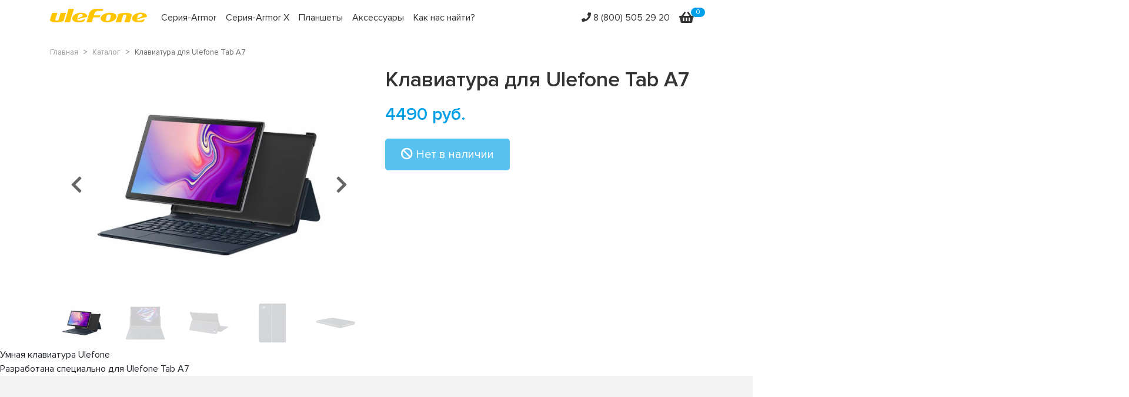

--- FILE ---
content_type: text/html;charset=UTF-8
request_url: https://ulefone.ru/tab-a7-smart-keyboard.html
body_size: 6999
content:
<!DOCTYPE html>
<html lang="ru" prefix="og: http://ogp.me/ns# fb: http://ogp.me/ns/fb# product: http://ogp.me/ns/product#">

<head>
        <meta charset="utf-8" />
    <meta http-equiv="X-UA-Compatible" content="IE=edge">
    <meta http-equiv="Content-type" content="text/html; charset=utf-8" />
    <meta name="viewport" content="width=device-width, initial-scale=1">
    <meta property="og:type" content="og:product" />
<meta property="og:title" content="Клавиатура для планшета Ulefone Tab A7" />
<meta property="og:description" content="Фирменная клавиатура для планшета Ulefone Tab A7" />
<meta property="og:image" content="https://ulefone.ru/uploads/store/product/19b9dc1d085322064acf02a502604add.jpg" />
<meta property="og:url" content="https://ulefone.ru/tab-a7-smart-keyboard.html" />
<meta property="product:price:amount" content="4490" />
<meta property="product:price:currency" content="RUB" />
<link rel="shortcut icon" type="image/x-icon" href="/assets/cbb50edf/app/images/favicon.ico" />
<link rel="stylesheet" type="text/css" href="/min/a-eff87b0b06.css" />
<link rel="stylesheet" type="text/css" href="/uploads/product/tab-a7-smart-keyboard/style.css?1627548806" />
<script type="text/javascript">
/*<![CDATA[*/
var baseUrl = ''
window.dataLayer && window.dataLayer.push({'google_tag_params':{'ecomm_pagetype':'product','ecomm_prodid':'143'}});
/*]]>*/
</script>
<title>Клавиатура для планшета Ulefone Tab A7</title>
    <meta name="description" content="Фирменная клавиатура для планшета Ulefone Tab A7" />        
    <script type="text/javascript">
        var assetsPath = '/assets/cbb50edf';
        var _csrfTokenName = '_csrf';
        var _csrfToken = 'WDg0flU2YmRhXzRTUzk0TUdjTTJhX3pHM2dZMGxveVoHIT6g5sQ-0Ey1cJmJ6nfrzI4BY5gaJK8PdgUO9egsGQ==';
        var jsCartDeleteProductUrl = '/cart/delete';
        var jsCartUpdateUrl = '/cart/update';
        var jsCartWidgetUrl = '/cart/widget';
        var jsCheckoutUrl = '/cart';
        var jsCheckoutText = 'Оформить заказ';
        window.yaParams = {ipaddress:"52.14.113.99"};    </script>
    </head>
<body class="bg-white" itemscope="" itemtype="http://schema.org/WebPage"><script type="text/javascript">
/*<![CDATA[*/

var PRODUCT_PRICE = 4490;
var product = {"name":"\u041a\u043b\u0430\u0432\u0438\u0430\u0442\u0443\u0440\u0430 \u0434\u043b\u044f Ulefone Tab A7","price":4490,"image":"\/uploads\/store\/product\/19b9dc1d085322064acf02a502604add.jpg","variants":[],"options":[],"images":[]};

/*]]>*/
</script>

    <nav id="header" class="navbar fixed-top navbar-white bg-white navbar-expand-lg">
        <div class="container">
            <button class="navbar-toggler" type="button" data-toggle="collapse" data-target="#mainNav" aria-controls="mainNav" aria-expanded="false" aria-label="Toggle navigation">
                <span class="navbar-toggler-icon"></span>
            </button>
            <a rel="nofollow" class="navbar-brand" href="/" title="ulefone.ru">
                <img src="/assets/cbb50edf/app/images/logo.png" class="d-inline-block align-top" />
            </a>
            <div class="collapse navbar-collapse" id="mainNav">
                                    <ul class="navbar-nav mr-auto">
                        <li class="nav-item">
        <a class="nav-link" title="Armor 7" href="/armor-series">Серия-Armor</a>                    <div class="hidden-wrapper">
                <div class="container">
                    <div class="hidden-items">
                                                                            <div class="hidden-item">
                            <div class="hidden-image">
                                <a rel="nofollow" href="/rugking-4-pro.html"><img src="/uploads/thumbs/store/product/240x240_5693e8e469fe6bf965333be95c272fdf.png" class="img-fluid" alt="Ulefone RugKing 4 Pro" /></a>
                            </div>
                            <div class="hidden-name">
                                <a href="/rugking-4-pro.html">Ulefone RugKing 4 Pro</a>
                            </div>
                            <div class="hidden-price">
                                36990&nbsp;руб.                            </div>
                                                    </div>
                                                                            <div class="hidden-item">
                            <div class="hidden-image">
                                <a rel="nofollow" href="/armor-30-pro.html"><img src="/uploads/thumbs/store/product/240x240_6dfa87abf2157352d7dcae22671e2296.jpg" class="img-fluid" alt="Ulefone Armor 30 Pro" /></a>
                            </div>
                            <div class="hidden-name">
                                <a href="/armor-30-pro.html">Ulefone Armor 30 Pro</a>
                            </div>
                            <div class="hidden-price">
                                50990&nbsp;руб.                            </div>
                                                    </div>
                                                                            <div class="hidden-item">
                            <div class="hidden-image">
                                <a rel="nofollow" href="/armor-29-ultra.html"><img src="/uploads/thumbs/store/product/240x240_4348ee9c375e5d9957d7f97b199612e6.jpg" class="img-fluid" alt="Ulefone Armor 29 Ultra" /></a>
                            </div>
                            <div class="hidden-name">
                                <a href="/armor-29-ultra.html">Ulefone Armor 29 Ultra</a>
                            </div>
                            <div class="hidden-price">
                                85990&nbsp;руб.                            </div>
                                                    </div>
                                                                            <div class="hidden-item">
                            <div class="hidden-image">
                                <a rel="nofollow" href="/armor-28-ultra-thermal.html"><img src="/uploads/thumbs/store/product/240x240_78b964d83a09ecd623fcbe38655d101f.jpg" class="img-fluid" alt="Ulefone Armor 28 Ultra Thermal" /></a>
                            </div>
                            <div class="hidden-name">
                                <a href="/armor-28-ultra-thermal.html">Ulefone Armor 28 Ultra Thermal</a>
                            </div>
                            <div class="hidden-price">
                                115990&nbsp;руб.                            </div>
                                                    </div>
                                                <div class="hidden-item">
                            <div class="hidden-image hidden-more">
                                <a href="/armor-series"><img src="/assets/cbb50edf/app/images/more.png" class="img-fluid" /></a>
                            </div>
                            <div class="hidden-name">
                                <a href="/armor-series">Другие</a>
                            </div>
                            <div class="hidden-price"></div>
                        </div>
                    </div>
                </div>
            </div>
                </li>
                        <li class="nav-item">
        <a class="nav-link" title="Armor-серия" rel="nofollow" href="/armor-x-series">Серия-Armor X</a>                    <div class="hidden-wrapper">
                <div class="container">
                    <div class="hidden-items">
                                                                            <div class="hidden-item">
                            <div class="hidden-image">
                                <a rel="nofollow" href="/armor-x16-pro.html"><img src="/uploads/thumbs/store/product/240x240_744f5a7acb684d8bd5a0bd1b5ffeedb6.jpg" class="img-fluid" alt="Ulefone Armor X16 Pro" /></a>
                            </div>
                            <div class="hidden-name">
                                <a href="/armor-x16-pro.html">Ulefone Armor X16 Pro</a>
                            </div>
                            <div class="hidden-price">
                                28990&nbsp;руб.                            </div>
                                                    </div>
                                                                            <div class="hidden-item">
                            <div class="hidden-image">
                                <a rel="nofollow" href="/armor-x16.html"><img src="/uploads/thumbs/store/product/240x240_af1162ff9c53ca7c212e084947834ac9.jpg" class="img-fluid" alt="Ulefone Armor X16" /></a>
                            </div>
                            <div class="hidden-name">
                                <a href="/armor-x16.html">Ulefone Armor X16</a>
                            </div>
                            <div class="hidden-price">
                                19990&nbsp;руб.                            </div>
                                                    </div>
                                                                            <div class="hidden-item">
                            <div class="hidden-image">
                                <a rel="nofollow" href="/armor-x32-pro.html"><img src="/uploads/thumbs/store/product/240x240_9fc5a5ed17e282b6973770c4f383dbcc.png" class="img-fluid" alt="Ulefone Armor X32 Pro" /></a>
                            </div>
                            <div class="hidden-name">
                                <a href="/armor-x32-pro.html">Ulefone Armor X32 Pro</a>
                            </div>
                            <div class="hidden-price">
                                26590&nbsp;руб.                            </div>
                                                    </div>
                                                                            <div class="hidden-item">
                            <div class="hidden-image">
                                <a rel="nofollow" href="/armor-x32.html"><img src="/uploads/thumbs/store/product/240x240_936c1195a2029603f4206dcfffd40b32.jpeg" class="img-fluid" alt="Ulefone Armor X32" /></a>
                            </div>
                            <div class="hidden-name">
                                <a href="/armor-x32.html">Ulefone Armor X32</a>
                            </div>
                            <div class="hidden-price">
                                17590&nbsp;руб.                            </div>
                                                    </div>
                                                <div class="hidden-item">
                            <div class="hidden-image hidden-more">
                                <a href="/armor-x-series"><img src="/assets/cbb50edf/app/images/more.png" class="img-fluid" /></a>
                            </div>
                            <div class="hidden-name">
                                <a href="/armor-x-series">Другие</a>
                            </div>
                            <div class="hidden-price"></div>
                        </div>
                    </div>
                </div>
            </div>
                </li>
                        <li class="nav-item">
        <a class="nav-link" href="/tablets">Планшеты</a>                    <div class="hidden-wrapper">
                <div class="container">
                    <div class="hidden-items">
                                                                            <div class="hidden-item">
                            <div class="hidden-image">
                                <a rel="nofollow" href="/armor-pad-4-ultra.html"><img src="/uploads/thumbs/store/product/240x240_96a1e63c00a3363dcf528832cb51f1f0.jpg" class="img-fluid" alt="Ulefone Armor Pad 4 Ultra" /></a>
                            </div>
                            <div class="hidden-name">
                                <a href="/armor-pad-4-ultra.html">Ulefone Armor Pad 4 Ultra</a>
                            </div>
                            <div class="hidden-price">
                                37990&nbsp;руб.                            </div>
                                                    </div>
                                                                            <div class="hidden-item">
                            <div class="hidden-image">
                                <a rel="nofollow" href="/armor-pad-3-pro.html"><img src="/uploads/thumbs/store/product/240x240_4a87bbfa974fd4777734c3d768e9109e.jpg" class="img-fluid" alt="Ulefone Armor Pad 3 Pro" /></a>
                            </div>
                            <div class="hidden-name">
                                <a href="/armor-pad-3-pro.html">Ulefone Armor Pad 3 Pro</a>
                            </div>
                            <div class="hidden-price">
                                41990&nbsp;руб.                            </div>
                                                    </div>
                                                                            <div class="hidden-item">
                            <div class="hidden-image">
                                <a rel="nofollow" href="/armor-pad-2.html"><img src="/uploads/thumbs/store/product/240x240_05ca295e6460b0645d0d2ae769a6d116.png" class="img-fluid" alt="Ulefone Armor Pad 2" /></a>
                            </div>
                            <div class="hidden-name">
                                <a href="/armor-pad-2.html">Ulefone Armor Pad 2</a>
                            </div>
                            <div class="hidden-price">
                                34590&nbsp;руб.                            </div>
                                                    </div>
                                                                            <div class="hidden-item">
                            <div class="hidden-image">
                                <a rel="nofollow" href="/armor-pad-pro.html"><img src="/uploads/thumbs/store/product/240x240_735089bb5a85494d12e3752a45d7d235.jpg" class="img-fluid" alt="Ulefone Armor Pad Pro" /></a>
                            </div>
                            <div class="hidden-name">
                                <a href="/armor-pad-pro.html">Ulefone Armor Pad Pro</a>
                            </div>
                            <div class="hidden-price">
                                22590&nbsp;руб.                            </div>
                                                    </div>
                                                <div class="hidden-item">
                            <div class="hidden-image hidden-more">
                                <a href="/tablets"><img src="/assets/cbb50edf/app/images/more.png" class="img-fluid" /></a>
                            </div>
                            <div class="hidden-name">
                                <a href="/tablets">Другие</a>
                            </div>
                            <div class="hidden-price"></div>
                        </div>
                    </div>
                </div>
            </div>
                </li>
                        <li class="nav-item">
        <a class="nav-link" href="/acs">Аксессуары</a>                    <div class="hidden-wrapper">
                <div class="container">
                    <div class="hidden-items">
                                                                            <div class="hidden-item">
                            <div class="hidden-image">
                                <a rel="nofollow" href="/armor-mount-next-gen.html"><img src="/uploads/thumbs/store/product/240x240_c4951eaa9af0f6635af63e5b6d371ff8.jpeg" class="img-fluid" alt="Держатель Ulefone Armor Mount Next-Gen" /></a>
                            </div>
                            <div class="hidden-name">
                                <a href="/armor-mount-next-gen.html">Держатель Ulefone Armor Mount Next-Gen</a>
                            </div>
                            <div class="hidden-price">
                                3990&nbsp;руб.                            </div>
                                                    </div>
                                                                            <div class="hidden-item">
                            <div class="hidden-image">
                                <a rel="nofollow" href="/armor-26-charging-dock.html"><img src="/uploads/thumbs/store/product/240x240_1bc74fe420a6d3eedc286975e461009e.png" class="img-fluid" alt="Зарядная станция Ulefone Armor 26 Charging Dock" /></a>
                            </div>
                            <div class="hidden-name">
                                <a href="/armor-26-charging-dock.html">Зарядная станция Ulefone Armor 26 Charging Dock</a>
                            </div>
                            <div class="hidden-price">
                                3490&nbsp;руб.                            </div>
                                                    </div>
                                                                            <div class="hidden-item">
                            <div class="hidden-image">
                                <a rel="nofollow" href="/armor-holster-pro-armor-pad-4.html"><img src="/uploads/thumbs/store/product/240x240_c346f9ad40c626eec52b1905c567e847.jpg" class="img-fluid" alt="Чехол Armor Holster Pro для Ulefone Armor Pad 4 Ultra" /></a>
                            </div>
                            <div class="hidden-name">
                                <a href="/armor-holster-pro-armor-pad-4.html">Чехол Armor Holster Pro для Ulefone Armor Pad 4 Ultra</a>
                            </div>
                            <div class="hidden-price">
                                7490&nbsp;руб.                            </div>
                                                    </div>
                                                                            <div class="hidden-item">
                            <div class="hidden-image">
                                <a rel="nofollow" href="/charging-dock-armor-pad-4.html"><img src="/uploads/thumbs/store/product/240x240_25dc723d7dd4e1ae41b84da6402834e9.png" class="img-fluid" alt="Зарядная станция для Ulefone Armor Pad 4 Ultra" /></a>
                            </div>
                            <div class="hidden-name">
                                <a href="/charging-dock-armor-pad-4.html">Зарядная станция для Ulefone Armor Pad 4 Ultra</a>
                            </div>
                            <div class="hidden-price">
                                4990&nbsp;руб.                            </div>
                                                    </div>
                                                <div class="hidden-item">
                            <div class="hidden-image hidden-more">
                                <a href="/acs"><img src="/assets/cbb50edf/app/images/more.png" class="img-fluid" /></a>
                            </div>
                            <div class="hidden-name">
                                <a href="/acs">Другие</a>
                            </div>
                            <div class="hidden-price"></div>
                        </div>
                    </div>
                </div>
            </div>
                </li>
                        <li class="nav-item">
        <a class="nav-link" title="Доставка и оплата" rel="nofollow" href="/o-nas">Как нас найти?</a>            </li>
    </ul>                                </div>
                        <a rel="nofollow" href="tel:+78005052920" class="nav-link js-phone-call"><i class="fa fa-phone"></i><span class="d-none d-lg-inline"> 8 (800) 505 29 20</span></a>
                        <a rel="nofollow" href="/cart" class="top-cart" data-cart-widget-url="/cart/widget"><i class="fa fa-shopping-basket"></i><span class="top-cart-count">0</span></a>        </div>
    </nav>
        <div class="container">
        <nav aria-label="breadcrumb">
        <ol class="breadcrumb" itemscope="itemscope" itemtype="http://schema.org/BreadcrumbList">
<li itemprop="itemListElement" itemscope itemtype="http://schema.org/ListItem" class="breadcrumb-item"><a href="/" itemprop="item"><span itemprop="name">Главная</span></a></li><li itemprop="itemListElement" itemscope itemtype="http://schema.org/ListItem" class="breadcrumb-item"><a href="/product" itemprop="item"><span itemprop="name">Каталог</span></a></li><li class="breadcrumb-item active" aria-current="page"><span>Клавиатура для Ulefone Tab A7</span></li></ol>        </nav>
    </div>
        <div class="container detail-container" itemscope itemtype="http://schema.org/Product">
    <div class="row">
        <div class="col-xs-12 col-md-6 order-1 order-md-0">
                            <div id="detail-image-slider" class="detail-image-slider">
                                                        <div class="detail-image-item"><img class="slider-item img-fluid" itemprop="image" src="/uploads/thumbs/store/product/480x480_63b1ec9f8fc3135bf642ee43c2cf6493.jpg" data-src="/uploads/store/product/63b1ec9f8fc3135bf642ee43c2cf6493.jpg" alt="Клавиатура для планшета Ulefone Tab A7" title="Ulefone Tab A7 Smart Keyboard"/></div>
                                        <div class="detail-image-item"><img class="slider-item img-fluid" itemprop="image" src="/uploads/thumbs/store/product/480x480_3810b00374ca299a6146b89351c1f66e.jpg" data-src="/uploads/store/product/3810b00374ca299a6146b89351c1f66e.jpg" alt="Клавиатура для планшета Ulefone Tab A7" title="Ulefone Tab A7 Smart Keyboard"/></div>
                                        <div class="detail-image-item"><img class="slider-item img-fluid" itemprop="image" src="/uploads/thumbs/store/product/480x480_79041f92c55eb5f5f6591b673c5fcc91.jpg" data-src="/uploads/store/product/79041f92c55eb5f5f6591b673c5fcc91.jpg" alt="Клавиатура для планшета Ulefone Tab A7" title="Ulefone Tab A7 Smart Keyboard"/></div>
                                        <div class="detail-image-item"><img class="slider-item img-fluid" itemprop="image" src="/uploads/thumbs/store/product/480x480_d7c1c517b0b675cdd0f706ba76be0f79.jpg" data-src="/uploads/store/product/d7c1c517b0b675cdd0f706ba76be0f79.jpg" alt="Клавиатура для планшета Ulefone Tab A7" title="Ulefone Tab A7 Smart Keyboard"/></div>
                                        <div class="detail-image-item"><img class="slider-item img-fluid" itemprop="image" src="/uploads/thumbs/store/product/480x480_d742f425da63ebdd9b96f7274844c727.jpg" data-src="/uploads/store/product/d742f425da63ebdd9b96f7274844c727.jpg" alt="Клавиатура для планшета Ulefone Tab A7" title="Ulefone Tab A7 Smart Keyboard"/></div>
                                                                </div>
            <div id="detail-thumb-slider" class="detail-thumb-slider">
                                                        <div class="detail-image-item"><div class="thumb-image"><img class="slider-item img-fluid" src="/uploads/thumbs/store/product/70x70_cropped_63b1ec9f8fc3135bf642ee43c2cf6493.jpg" alt="Клавиатура для планшета Ulefone Tab A7" title="Ulefone Tab A7 Smart Keyboard"/></div></div>
                                        <div class="detail-image-item"><div class="thumb-image"><img class="slider-item img-fluid" src="/uploads/thumbs/store/product/70x70_cropped_3810b00374ca299a6146b89351c1f66e.jpg" alt="Клавиатура для планшета Ulefone Tab A7" title="Ulefone Tab A7 Smart Keyboard"/></div></div>
                                        <div class="detail-image-item"><div class="thumb-image"><img class="slider-item img-fluid" src="/uploads/thumbs/store/product/70x70_cropped_79041f92c55eb5f5f6591b673c5fcc91.jpg" alt="Клавиатура для планшета Ulefone Tab A7" title="Ulefone Tab A7 Smart Keyboard"/></div></div>
                                        <div class="detail-image-item"><div class="thumb-image"><img class="slider-item img-fluid" src="/uploads/thumbs/store/product/70x70_cropped_d7c1c517b0b675cdd0f706ba76be0f79.jpg" alt="Клавиатура для планшета Ulefone Tab A7" title="Ulefone Tab A7 Smart Keyboard"/></div></div>
                                        <div class="detail-image-item"><div class="thumb-image"><img class="slider-item img-fluid" src="/uploads/thumbs/store/product/70x70_cropped_d742f425da63ebdd9b96f7274844c727.jpg" alt="Клавиатура для планшета Ulefone Tab A7" title="Ulefone Tab A7 Smart Keyboard"/></div></div>
                                                                </div>
                </div>
        <div class="col-xs-12 col-md-6">
            <h1 class="detail-title" itemprop="name">Клавиатура для Ulefone Tab A7</h1>
            <meta itemprop="brand" content="Ulefone" />                            <meta itemprop="description" content="Фирменная клавиатура для планшета Ulefone Tab A7" />
                                    <div class="detail-price">
                <span></span><span class="detail-price-price"><span class="js-result-price">4490</span>&nbsp;руб.</span>
            </div>
                                    <div itemprop="offers" itemscope itemtype="http://schema.org/Offer">
                <meta itemprop="price" content="4490" />
                <meta itemprop="priceCurrency" content="RUB" />
                <meta itemprop="name" content="Клавиатура для Ulefone Tab A7" />
                <link itemprop="availability" href="http://schema.org/OutOfStock" />
            </div>
                                                                        <div class="detail-buy">
                <div class="mobile-price">
                    <span>Цена: </span><span class="detail-price-price"><span class="js-result-price">4490</span>&nbsp;руб.</span>
                </div>
                <button type="button" class="btn btn-buy" disabled>
                    <i class="fa fa-ban"></i> Нет в наличии
                </button>
            </div>
                    </div>
    </div>
</div>
<div class="tab-content" id="detail-tab-content">
                    <div id="tab-overview" class="tab-overview tab-pane fade show active" role="tabpanel">
        <div class="ssec ssec-1 ssec-text-center">
    <div class="ssec-wrap">
        <div class="ssec-head">Умная клавиатура Ulefone</div>
        <div class="ssec-txt">Разработана специально для Ulefone Tab A7</div>
    </div>
    <picture>
        <source srcset="/uploads/product/tab-a7-smart-keyboard/images/kb-1_sm.jpg" media="(max-width: 768px)">
        <source srcset="/uploads/product/tab-a7-smart-keyboard/images/kb-1.jpg" media="(min-width: 769px)">
        <img src="/uploads/product/tab-a7-smart-keyboard/images/kb-1.jpg">
    </picture>
</div>
<div class="ssec ssec-2">
    <div class="ssec-wrap">
        <div class="ssec-row">
            <div class="ssec-col">
                <img src="/uploads/product/tab-a7-smart-keyboard/images/kb-2_1.jpg" />
                <div class="ssec-t">Занимает мало места</div>
            </div>
            <div class="ssec-col">
                <img src="/uploads/product/tab-a7-smart-keyboard/images/kb-2_2.jpg" />
                <div class="ssec-t">Планшет в ПК</div>
            </div>
            <div class="ssec-col">
                <img src="/uploads/product/tab-a7-smart-keyboard/images/kb-2_3.jpg" />
                <div class="ssec-t">Регулировка углов</div>
            </div>
            <div class="ssec-col">
                <img src="/uploads/product/tab-a7-smart-keyboard/images/kb-2_4.jpg" />
                <div class="ssec-t">Быстрый приятный набор</div>
            </div>
            <div class="ssec-col">
                <img src="/uploads/product/tab-a7-smart-keyboard/images/kb-2_5.jpg" />
                <div class="ssec-t">Надёжная фиксация</div>
            </div>
            <div class="ssec-col">
                <img src="/uploads/product/tab-a7-smart-keyboard/images/kb-2_6.jpg" />
                <div class="ssec-t">Защита 360&deg;</div>
            </div>
        </div>
    </div>
</div>
<div class="ssec ssec-3 ssec-text-center">
    <div class="ssec-wrap">
        <div class="ssec-head">Клавиатура превращает Ulefone Tab A7 в ПК</div>
        <div class="ssec-txt">С ней планшет Ulefone Tab A7 превращается в ноутбук. Планшет прижимается к 5-pin разъёму клавиатуры и мгновенно превращается в ПК. С ней Ваша производительность кратно вырастет.</div>
    </div>
    <div class="ssec-wrap2">
        <div class="ssec-i ssec-i1">Эффективность<br>улучшена на 90%</div>
        <div class="ssec-i ssec-i2">Время работы<br>улучшено на 80%</div>
        <picture>
            <source srcset="/uploads/product/tab-a7-smart-keyboard/images/kb-3_sm.jpg" media="(max-width: 768px)">
            <source srcset="/uploads/product/tab-a7-smart-keyboard/images/kb-3.jpg" media="(min-width: 769px)">
            <img src="/uploads/product/tab-a7-smart-keyboard/images/kb-3-3.jpg">
        </picture>
    </div>
</div>
<div class="ssec ssec-4 ssec-text-center">
    <div class="ssec-wrap">
        <div class="ssec-head">Смена углов наклона, никаких люфтов</div>
        <div class="ssec-txt">Чехол-клавиатура позволяет установить угол наклона от 90 до 180°, чтобы с комфортом пользоваться планшетом, как сидя за столом, так и лёжа на диване.</div>
    </div>
    <picture>
        <source srcset="/uploads/product/tab-a7-smart-keyboard/images/kb-4_sm.jpg" media="(max-width: 768px)">
        <source srcset="/uploads/product/tab-a7-smart-keyboard/images/kb-4.jpg" media="(min-width: 769px)">
        <img src="/uploads/product/tab-a7-smart-keyboard/images/kb-4.jpg">
    </picture>
</div>
<div class="ssec ssec-3 ssec-5 ssec-text-center">
    <div class="ssec-wrap">
        <div class="ssec-head">Встроенный тачпад</div>
        <div class="ssec-txt">Встроенный тачпад в клавиатуре для Ulefone Tab A7 позволяет не брать с собой мышку, при этом точно он в точности соответствует классическому наведению и клику, как при работе с ноутбуком.</div>
    </div>
    <picture>
        <source srcset="/uploads/product/tab-a7-smart-keyboard/images/kb-5_sm.jpg" media="(max-width: 768px)">
        <source srcset="/uploads/product/tab-a7-smart-keyboard/images/kb-5.jpg" media="(min-width: 769px)">
        <img src="/uploads/product/tab-a7-smart-keyboard/images/kb-5.jpg">
    </picture>
</div>
<div class="ssec ssec-6 ssec-text-center">
    <div class="ssec-wrap">
        <div class="ssec-head">Мягкий ход клавиш</div>
        <div class="ssec-txt">Мягкий ход каждой отдельной кнопки, позволяет работать с планшетом в библиотеке. Моментально переключайтесь с клавиатуры на экран.</div>
    </div>
    <picture>
        <source srcset="/uploads/product/tab-a7-smart-keyboard/images/kb-6_sm.jpg" media="(max-width: 768px)">
        <source srcset="/uploads/product/tab-a7-smart-keyboard/images/kb-6.jpg" media="(min-width: 769px)">
        <img src="/uploads/product/tab-a7-smart-keyboard/images/kb-6.jpg">
    </picture>
</div>
<div class="ssec ssec-3 ssec-7 ssec-text-center">
    <div class="ssec-wrap">
        <div class="ssec-head">Всесторонняя защита Ulefone Tab A7</div>
        <div class="ssec-txt">Чехол с клавиатурой полностью покрывает Ulefone Tab A7, отлично защищает от царапин и падений, оставаясь при этом лёгким. Прикройте экран, и возьмите планшет с собой в путешествие.</div>
    </div>
    <picture>
        <source srcset="/uploads/product/tab-a7-smart-keyboard/images/kb-7_sm.jpg" media="(max-width: 768px)">
        <source srcset="/uploads/product/tab-a7-smart-keyboard/images/kb-7.jpg" media="(min-width: 769px)">
        <img src="/uploads/product/tab-a7-smart-keyboard/images/kb-7.jpg">
    </picture>
</div>
<div class="ssec ssec-8 ssec-text-center">
    <div class="ssec-wrap">
        <div class="ssec-head">Клавиатура решает множество прикладных задач</div>
    </div>
    <picture>
        <source srcset="/uploads/product/tab-a7-smart-keyboard/images/kb-8_sm.jpg" media="(max-width: 768px)">
        <source srcset="/uploads/product/tab-a7-smart-keyboard/images/kb-8.jpg" media="(min-width: 769px)">
        <img src="/uploads/product/tab-a7-smart-keyboard/images/kb-8.jpg">
    </picture>
</div>
<div class="ssec ssec-9">
    <div class="ssec-wrap">
        <div class="ssec-head ssec-text-center">Клавиатура для планшета Ulefone Tab A7</div>
        <div class="ssec-sp">
            <div class="ssec-col">Размер чехла(мм): 255x180x17</div>
            <div class="ssec-col">Вес чехла(мм): 465гр</div>
        </div>
        <div class="ssec-sp">
            <div class="ssec-col">Материал: ПУ+ПК+ABS</div>
            <div class="ssec-col">Комплектация: 1 x клавиатура для Tab A7</div>
        </div>
    </div>
    <picture>
        <source srcset="/uploads/product/tab-a7-smart-keyboard/images/kb-9_sm.jpg" media="(max-width: 768px)">
        <source srcset="/uploads/product/tab-a7-smart-keyboard/images/kb-9.jpg" media="(min-width: 769px)">
        <img src="/uploads/product/tab-a7-smart-keyboard/images/kb-9.jpg">
    </picture>
</div>            </div>
        </div>
    <div class="this-recomend">
    <div class="container">
        <div class="this-recomend-head">Купить похожий телефон</div>
        <div class="product-list js-slide">
                                    <div class="product-item">
                <div class="product-wrapper">
                    <div class="product-image">
                        <a rel="nofollow" href="/rugking-4-pro.html"><img src="/uploads/thumbs/store/product/240x240_cropped_5693e8e469fe6bf965333be95c272fdf.png" alt="Смартфон Ulefone RugKing 4 Pro" title="Ulefone RugKing 4 Pro" /></a>
                    </div>
                    <div class="product-name">
                        <a href="/rugking-4-pro.html">Ulefone RugKing 4 Pro</a>
                    </div>
                    <div class="product-price">
                        36990 руб.                    </div>
                </div>
            </div>
                                    <div class="product-item">
                <div class="product-wrapper">
                    <div class="product-image">
                        <a rel="nofollow" href="/120w-pd-fast-charger-eu.html"><img src="/uploads/thumbs/store/product/240x240_cropped_9cc2823fa4798febd9f053d965f494b0.jpg" alt="Ulefone 120W PD Fast Charger EU" title="Ulefone 120W PD Fast Charger EU" /></a>
                    </div>
                    <div class="product-name">
                        <a href="/120w-pd-fast-charger-eu.html">Зарядное устройство Ulefone 120W PD Fast Charger EU</a>
                    </div>
                    <div class="product-price">
                        4190 руб.                    </div>
                </div>
            </div>
                                    <div class="product-item">
                <div class="product-wrapper">
                    <div class="product-image">
                        <a rel="nofollow" href="/20w-pd-fast-charger-eu.html"><img src="/uploads/thumbs/store/product/240x240_cropped_36a59aa1e0315b8672096227a140088c.jpeg" alt="Ulefone 20W PD Fast Charger EU" title="Ulefone 20W PD Fast Charger EU" /></a>
                    </div>
                    <div class="product-name">
                        <a href="/20w-pd-fast-charger-eu.html">Зарядное устройство Ulefone 20W PD Fast Charger EU</a>
                    </div>
                    <div class="product-price">
                        1290 руб.                    </div>
                </div>
            </div>
                                    <div class="product-item">
                <div class="product-wrapper">
                    <div class="product-image">
                        <a rel="nofollow" href="/10w-charger-eu.html"><img src="/uploads/thumbs/store/product/240x240_cropped_1ed9ee0987bf2c093c8ef8c07cb7d821.jpg" alt="Ulefone 10W Charger EU" title="Ulefone 10W Charger EU" /></a>
                    </div>
                    <div class="product-name">
                        <a href="/10w-charger-eu.html">Зарядное устройство Ulefone 10W Charger EU</a>
                    </div>
                    <div class="product-price">
                        990 руб.                    </div>
                </div>
            </div>
                    </div>
    </div>
</div>
            <footer class="footer">
        <div class="container mt-5 mb-5">
            <div class="row">
                <div class="col-xs-12 col-md-8">
                                            <ul class="footer-links list-inline">
        <li><a rel="nofollow" class="footer-link" href="/product">Каталог</a></li>
            <li><a rel="nofollow" class="footer-link" href="/dostavka">Доставка и оплата</a></li>
            <li><a rel="nofollow" class="footer-link" href="/garanty">Гарантия</a></li>
            <li><a rel="nofollow" class="footer-link" href="/o-nas">Контакты</a></li>
            <li><a rel="nofollow" class="footer-link" href="/certification">Сертификат авторизации</a></li>
    </ul>
                                        </div>
                <div class="col-xs-12 col-md-4">
                    <div class="footer-contact">
                        <div class="h4 footer-head">Контакты</div>
                        <address>
                                                    <div class="contact-item mb-2">
                                <strong>Адрес:</strong> <a href="/o-nas">г. Москва, Электродная, д.2, стр.34, БЦ Графит, магазин 122</a>
                            </div>
                                                                                                        <div class="contact-item mb-2">
                                <strong>Тел:</strong> <a rel="nofollow" href="tel:+78005052920" data-tel="+78005052920" class="js-phone-call">88005052920</a>
                            </div>
                                                                                                        <div class="contact-item mb-2">
                                <strong>Email:</strong> <a href="mailto:mail@ulefone.ru">mail@ulefone.ru</a>
                            </div>
                                                </address>
                    </div>
                </div>
            </div>
            <div class="follow-us-footer mt-4">
    <div class="follow-head">Следите за нами:</div>
    <div class="follow-links">
                                        <a class="icon instagram" rel="nofollow" data-link="https://www.instagram.com/ulefone/" href="#">instagram</a>                                        <a class="icon vk" rel="nofollow" data-link="https://vk.com/ulefonemobile" href="#">vkontakte</a>                                        <a class="icon twitter" rel="nofollow" data-link="https://twitter.com/uleFoneMobile" href="#">twitter</a>                                        <a class="icon youtube" rel="nofollow" data-link="https://www.youtube.com/channel/UC4ft7RJ1lPpQq9zcwSi7LNg" href="#">youtube</a>            </div>
</div>
        </div>
        <div class="container footer-copy d-md-flex">
            <div>
                &copy; 2025 Фирменный магазин Ulefone            </div>
            <div class="ml-auto pb-1">
                <img src="/assets/cbb50edf/images/pays.jpg" alt="visa, mastercard, mir, gpay" class="img-fluid" />
            </div>
            <!-- Global site tag (gtag.js) - Google Analytics -->
<script async src="https://www.googletagmanager.com/gtag/js?id=UA-151430820-3"></script>
<script>
  window.dataLayer = window.dataLayer || [];
  function gtag(){dataLayer.push(arguments);}
  gtag('js', new Date());

  gtag('config', 'UA-151430820-3');
</script>


<!-- Yandex.Metrika counter -->
<script type="text/javascript" >
   (function(m,e,t,r,i,k,a){m[i]=m[i]||function(){(m[i].a=m[i].a||[]).push(arguments)};
   m[i].l=1*new Date();k=e.createElement(t),a=e.getElementsByTagName(t)[0],k.async=1,k.src=r,a.parentNode.insertBefore(k,a)})
   (window, document, "script", "https://mc.yandex.ru/metrika/tag.js", "ym");

   ym(65959477, "init", {
        params:window.yaParams || {},
        clickmap:true,
        trackLinks:true,
        accurateTrackBounce:true,
        webvisor:true
   });
</script>
<noscript><div><img src="https://mc.yandex.ru/watch/65959477" style="position:absolute; left:-9999px;" alt="" /></div></noscript>
<!-- /Yandex.Metrika counter -->


<script src="//code.jivosite.com/widget/mvFqH6mXsE" async></script>        </div>
    </footer>
    <a id="top-btn" class="top-btn" href="#top"></a>
    <div id="video-modal" class="modal fade" tabindex="-1" role="dialog">
        <div class="modal-dialog modal-dialog-centered modal-lg" role="document">
            <div class="modal-content">
                <div class="modal-header">
                    <h5 class="modal-title"></h5>
                    <button type="button" class="close" data-dismiss="modal" aria-label="Close"><span aria-hidden="true">&times;</span></button>
                </div>
                <div class="modal-body"></div>
            </div>
        </div>
    </div>
            <script type="text/javascript" src="/min/a-f5703f6c1c.js"></script>
<script type="text/javascript" src="/uploads/product/tab-a7-smart-keyboard/js.js?1626880038"></script>
<script type="text/javascript">
/*<![CDATA[*/
var ecomArgs = {"items":[{"id":143,"name":"\u041a\u043b\u0430\u0432\u0438\u0430\u0442\u0443\u0440\u0430 \u0434\u043b\u044f Ulefone Tab A7","list_name":"Product page","brand":"Ulefone","list_position":1,"quantity":1,"price":4490}]};
window.gtag && gtag('event', 'view_item', ecomArgs);
/*]]>*/
</script>
</body>
</html>